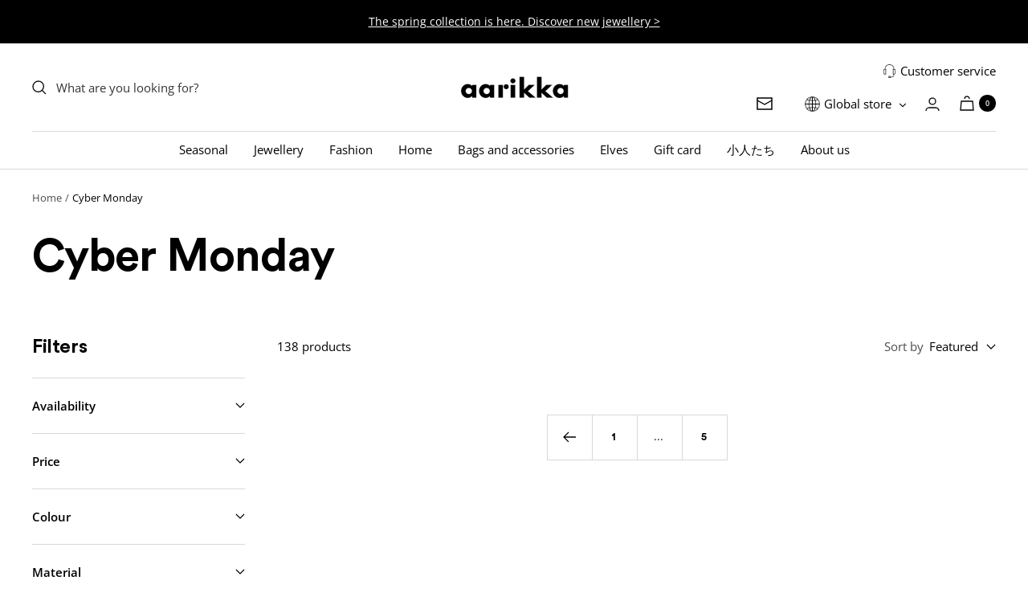

--- FILE ---
content_type: application/x-javascript
request_url: https://app.cart-bot.net/public/status/shop/aarikka-en.myshopify.com.js?1769317981
body_size: -323
content:
var giftbee_settings_updated='1708323739c';

--- FILE ---
content_type: image/svg+xml
request_url: https://www.aarikka.com/cdn/shop/t/10/assets/arrow-down.svg
body_size: 1157
content:
<svg width="8" height="8" viewBox="0 0 8 8" fill="none" xmlns="http://www.w3.org/2000/svg" xmlns:xlink="http://www.w3.org/1999/xlink">
<rect width="8" height="8" fill="url(#pattern0)"/>
<defs>
<pattern id="pattern0" patternContentUnits="objectBoundingBox" width="1" height="1">
<use xlink:href="#image0_498_73" transform="scale(0.00195312)"/>
</pattern>
<image id="image0_498_73" width="512" height="512" xlink:href="[data-uri]"/>
</defs>
</svg>
